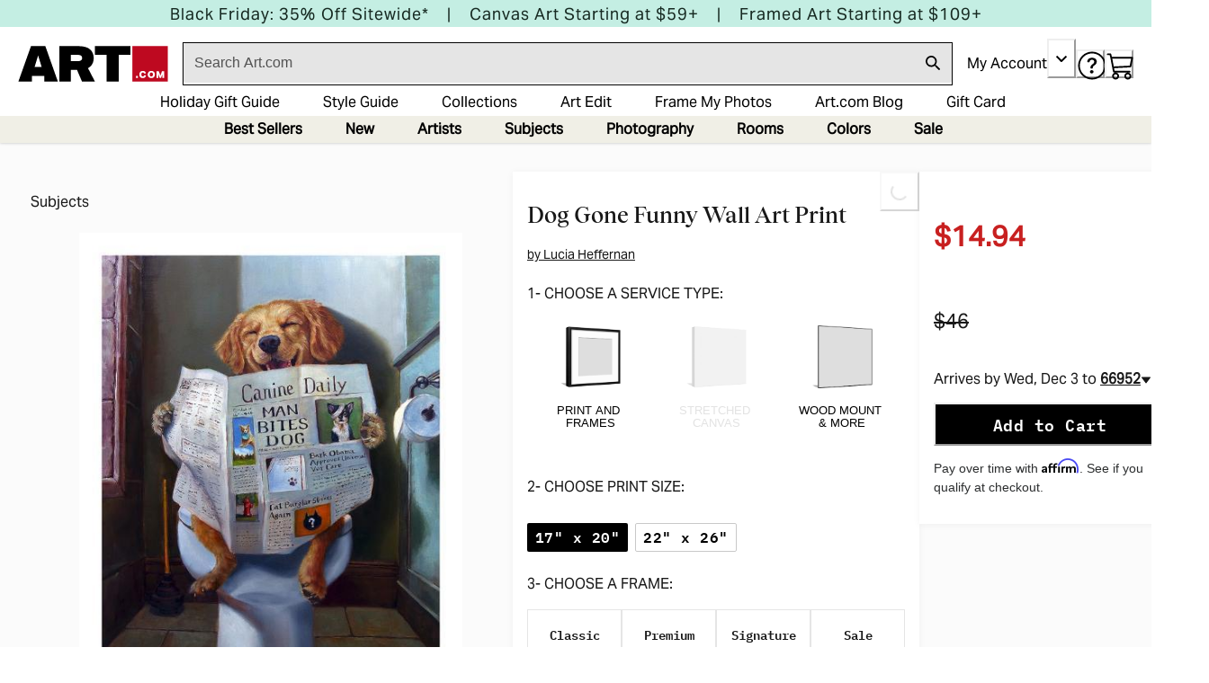

--- FILE ---
content_type: application/javascript; charset=utf-8
request_url: https://sv.art.com/tpTracking/loader/load.js?sv_cid=4291_04311&url=https%3A%2F%2Fwww.art.com%2Fproducts%2Fp34649412846-sa-i9323428%2Flucia-heffernan-dog-gone-funny.htm%3Fupi%3DF7V1I40&sessionid=939451fc9b54178b4ddcace3df1291a5&v=1764213470745&referrer=&tzoffset=0000&bi=1280%2C720%2C1280%2C720&dd=%22iHjobdQ1L1QHmw5yAfQvQWn3bhslbd01L1Q1mfjID89ebksJ2kt1LkbY2CnqmfjID89eKkhvQwz1Q1a1goq0dosaKusJKfQObkhvgoZs%22&firesv=1&firerkdms=0&sv_statictag=0
body_size: 307
content:
var el,tracker,urls=["https://track.securedvisit.com/tp/[base64]/tp.gif"];if(window._svt&&window._svt._getTrackerByName){tracker=window._svt._getTrackerByName();for(var i=0;i<urls.length;i++){el=tracker._createTrackingPixel(urls[i]);el=null;}}